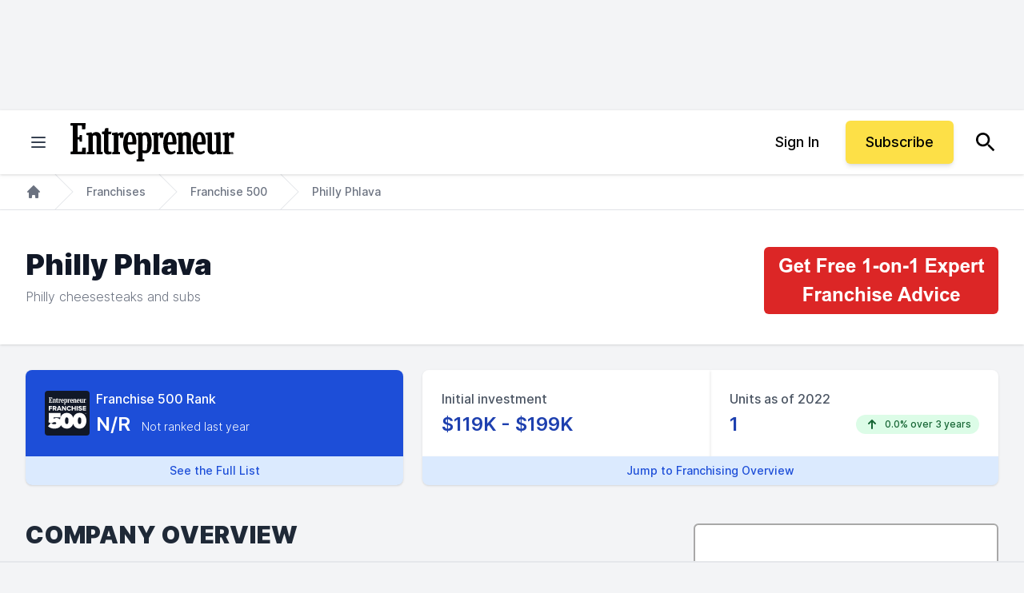

--- FILE ---
content_type: text/javascript;charset=utf-8
request_url: https://id.cxense.com/public/user/id?json=%7B%22identities%22%3A%5B%7B%22type%22%3A%22ckp%22%2C%22id%22%3A%22mki9crwiwxxy1vgb%22%7D%2C%7B%22type%22%3A%22lst%22%2C%22id%22%3A%2231dsxzyps7bxhg172iaegpkt4%22%7D%2C%7B%22type%22%3A%22cst%22%2C%22id%22%3A%2231dsxzyps7bxhg172iaegpkt4%22%7D%5D%7D&callback=cXJsonpCB1
body_size: 189
content:
/**/
cXJsonpCB1({"httpStatus":200,"response":{"userId":"cx:3eddqdr430q8b1hm7s7fafzru3:gprbyswym68x","newUser":true}})

--- FILE ---
content_type: text/javascript;charset=utf-8
request_url: https://p1cluster.cxense.com/p1.js
body_size: 100
content:
cX.library.onP1('31dsxzyps7bxhg172iaegpkt4');
